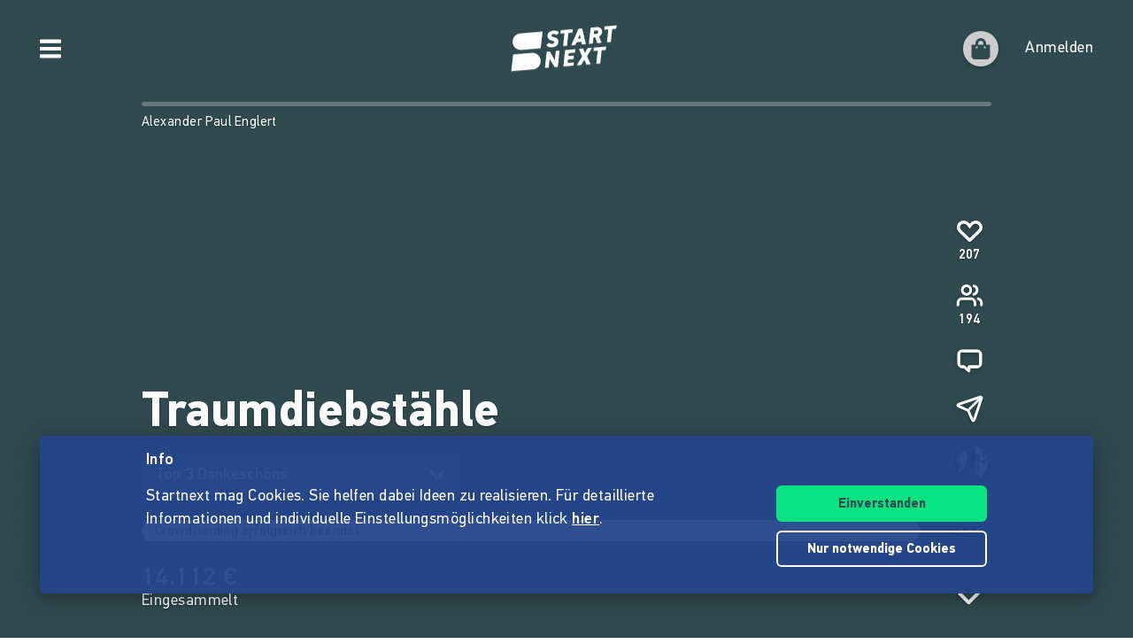

--- FILE ---
content_type: text/css
request_url: https://www.startnext.com/templates/platforms/startnext/themes/project/css/projects.css?snv=1768902760&v=1768834362
body_size: 10483
content:
@keyframes fadeOut {
  from {
    opacity: 1;
  }
  to {
    opacity: 0;
  }
}
@keyframes fadeIn {
  from {
    opacity: 0;
  }
  to {
    opacity: 1;
  }
}
.clearfix::after {
  display: block;
  clear: both;
  content: "";
}
.fade-enter-active,
.fade-leave-active {
  transition: opacity 0.3s;
}
.fade-enter,
.fade-leave-to {
  opacity: 0;
}
.slide-enter-active,
.slide-leave-active {
  display: grid;
  grid-template-rows: 0fr;
  transition: grid-template-rows 0.3s ease;
}
.slide-enter-active > .slide-inner,
.slide-leave-active > .slide-inner {
  overflow: hidden;
}
.slide-enter-to,
.slide-leave-from {
  grid-template-rows: 1fr;
}
.vcard {
  z-index: 5;
  position: relative;
  background: #FFFFFF;
  padding: 30px 1em;
  margin: 0 auto;
  min-height: 80px;
}
.vcard .hide-mobile {
  display: none;
}
.vcard .hide-desktop {
  display: block;
}
.vcard__breadcrumb {
  position: absolute;
  left: 0;
  bottom: 100%;
  display: inline-block;
  height: 2.07692308em;
  padding: 0 0.76923077em;
  line-height: 2.35em;
  color: #FFFFFF;
  background-color: rgba(42, 42, 42, 0.8);
  float: left;
}
.vcard__breadcrumb a {
  color: #FFFFFF;
  line-height: 1;
  vertical-align: middle;
}
.vcard__subtitle {
  display: block;
  font-size: 15px;
  line-height: 1.45;
  margin-bottom: 50px;
}
.vcard__image img {
  margin: 0 auto;
}
.vcard__image--teaser {
  margin: 0 -15px 30px;
}
.vcard__fact {
  margin-top: 20px;
  font-size: 18px;
}
.vcard__fact-title {
  font-size: 15px;
  font-weight: 600;
}
.vcard__fact-icon-link:hover {
  text-decoration: none;
}
.vcard__fact-icon {
  top: -1px;
  margin-right: 5px;
}
.vcard__fact-link:hover {
  text-decoration: none;
}
@media (min-width: 640px) {
  .vcard {
    margin-top: 0;
  }
  .vcard__subtitle {
    margin-bottom: 30px;
  }
  .vcard__image--teaser {
    margin-left: -30px;
    margin-right: -30px;
  }
}
@media (min-width: 940px) {
  .vcard {
    padding: 30px;
  }
  .vcard .hide-mobile {
    display: block;
  }
  .vcard .hide-desktop {
    display: none;
  }
  .vcard--rounded {
    border-top-left-radius: 3px;
    border-top-right-radius: 3px;
  }
  .vcard--wide {
    max-width: 1020px;
  }
}
.pinboard-entry .filter-content,
.pinboard-entry .dropdown-menu {
  display: none;
  position: absolute;
  top: 0;
  left: 0;
  min-width: 100%;
  overflow: hidden;
  background: #FFFFFF;
  padding-bottom: 0.5rem;
  border: 2px solid #304b50;
  border-radius: 6px;
  will-change: transform, opacity;
}
.pinboard-entry .filter-content.in,
.pinboard-entry .dropdown-menu.in {
  display: block;
}
.pinboard-entry .filter-content .value,
.pinboard-entry .dropdown-menu .value {
  display: block;
  padding: 0.5rem 30px;
  color: #304b50;
  text-align: left;
  text-decoration: none;
  overflow: hidden;
  white-space: nowrap;
  text-overflow: ellipsis;
}
.pinboard-entry .filter-content .value .caption,
.pinboard-entry .dropdown-menu .value .caption {
  line-height: 1;
  font-family: 'PFDIN', 'PFDIN-fallback', 'Trebuchet MS', Tahoma, Arial, Helvetica, sans-serif;
  font-weight: 400;
  font-style: normal;
  letter-spacing: 0.03em;
}
.pinboard-entry .filter-content .value:hover,
.pinboard-entry .dropdown-menu .value:hover,
.pinboard-entry .filter-content .value:active,
.pinboard-entry .dropdown-menu .value:active,
.pinboard-entry .filter-content .value:focus,
.pinboard-entry .dropdown-menu .value:focus {
  background: #F5F5F5;
  color: #304b50;
  text-decoration: none;
}
.pinboard-entry .filter-content .value.current,
.pinboard-entry .dropdown-menu .value.current {
  color: #087345;
}
.pinboard-entry .filter-content.filter-content-loop,
.pinboard-entry .dropdown-menu.filter-content-loop {
  width: 600px;
}
.pinboard-entry .filter-content.filter-content-loop .col,
.pinboard-entry .dropdown-menu.filter-content-loop .col {
  float: left;
  width: 33.333333%;
  padding-right: 7.5px;
}
.pinboard-entry .filter-content.filter-content-loop .col:first-child,
.pinboard-entry .dropdown-menu.filter-content-loop .col:first-child {
  padding-left: 7.5px;
}
.pinboard-entry .filter-content.filter-content-loop .col .value,
.pinboard-entry .dropdown-menu.filter-content-loop .col .value {
  padding-left: 22.5px;
  padding-right: 7.5px;
}
.pinboard-entry .filter-content .headline,
.pinboard-entry .dropdown-menu .headline {
  display: block;
  padding: 0.5rem 30px;
  font-weight: bold;
  line-height: 1.7;
  text-align: left;
  color: #304b50;
}
.pinboard-entry .filter-content .headline[data-toggle=collapse],
.pinboard-entry .dropdown-menu .headline[data-toggle=collapse] {
  cursor: pointer;
}
.pinboard-entry .filter-content .results-filter .search__input,
.pinboard-entry .dropdown-menu .results-filter .search__input {
  padding: 0.5rem 22.5px 7.5px;
  height: 2.5rem;
  margin-top: -1px;
}
.expander-btn {
  display: block;
  position: relative;
  font-size: 15px;
  font-weight: normal;
  padding: 0.66666667em 0;
}
.expander-btn,
.expander-btn:focus,
.expander-btn:hover {
  color: #06E481;
  text-decoration: none;
}
.expander-btn.is-active .expander-btn__icon {
  transform: scale(1, -1);
}
.expander-btn.is-active .expander-btn__caption--active {
  display: none;
}
.expander-btn.is-active .expander-btn__caption--inactive {
  display: inline;
}
.expander-btn__caption--inactive {
  display: none;
}
.expander-btn__icon {
  transition: transform 0.3s ease-in-out;
  position: relative;
  top: 0;
  margin-left: 2px;
}
.campaign-circle {
  display: inline-block;
  border-radius: 50%;
  background-color: #06E481;
  overflow: hidden;
  position: relative;
}
.campaign-circle:before {
  content: " ";
  display: block;
  position: absolute;
  top: 0;
  left: 0;
  width: 100%;
  height: 100%;
  background: linear-gradient(0, rgba(255, 255, 255, 0), rgba(255, 255, 255, 0.7));
}
.campaign-circle--xs {
  width: 30px;
  height: 30px;
}
.campaign-circle--s {
  width: 40px;
  height: 40px;
}
.campaign-circle--xl {
  width: 165px;
  height: 165px;
}
.sharer {
  display: flex;
  flex-direction: column;
}
.sharer__item {
  display: flex;
  align-items: center;
  cursor: pointer;
}
.sharer__item + .sharer__item {
  padding-top: 20px;
  margin-top: 20px;
  border-top: 1px solid #c1c1c1;
}
.sharer__item:hover {
  text-decoration: none;
}
.sharer__title {
  margin-left: 10px;
  font-size: 18px;
  line-height: normal;
}
.sharer__icon {
  margin-left: auto;
}
.icon-btn {
  display: inline-flex;
  padding: 10px;
  border: 1px solid #c1c1c1;
  border-radius: 50%;
  transition: background 0.2s linear;
}
.icon-btn + .icon-btn {
  margin-left: 10px;
}
.icon-btn:hover,
.icon-btn:focus,
.icon-btn:active {
  background-color: rgba(0, 0, 0, 0.05);
}
.icon-btn--borderless {
  border: 1px solid transparent;
}
.icon-btn--vspaced.icon-btn--vspaced {
  margin: 0 5px 10px;
}
.icon-btn__icon {
  display: block;
  top: 0;
}
.stats {
  display: flex;
  flex-wrap: nowrap;
  margin: -15px;
}
.stats--centered {
  justify-content: center;
}
.stats__item {
  display: flex;
  padding: 15px;
}
.stats--thirds-left .stats__item:not(:only-child) {
  flex-basis: auto;
  max-width: 50%;
}
.stats__item--right {
  flex-grow: 1;
  justify-content: flex-end;
  text-align: right;
}
.stats__icon {
  float: left;
  width: 40px;
  height: 40px;
  margin-right: 10px;
  fill: #e4e4e4;
  color: #e4e4e4;
}
.stats__value,
.stats__caption {
  display: block;
}
.stats__value {
  font-size: 28px;
  line-height: 1;
  font-weight: 600;
  white-space: nowrap;
}
.stats__value--sdg {
  display: flex;
}
.stats__caption {
  margin-top: 0.2em;
  margin-bottom: -0.2em;
  line-height: 1.1;
}
.stats--l .stats__icon {
  width: 52px;
  height: 52px;
}
.stats--l .stats__value {
  font-size: 32px;
}
.stats--l .stats__caption {
  font-size: 15px;
}
@media (min-width: 940px) {
  .stats--centered .stats__item {
    margin-left: 30px;
    margin-right: 30px;
  }
  .stats--thirds-left .stats__item:first-child {
    flex-basis: 37.5%;
  }
}
@media (max-width: 767px) {
  .stats {
    margin-left: -3px;
    margin-right: -3px;
  }
  .stats__item {
    padding-left: 3px;
    padding-right: 3px;
    flex-basis: 33.3333%;
  }
  .stats:not(.stats--thirds-left) .stats__item {
    align-items: center;
    flex-direction: column;
    text-align: center;
  }
  .stats__item > div {
    max-width: 100%;
  }
  .stats__item--supporter {
    padding-left: 20px;
  }
  .stats__value--sdg {
    height: 72px;
    justify-content: center;
    align-items: center;
    flex-wrap: wrap;
  }
  .stats__icon {
    float: none;
    margin-right: 0;
    margin-bottom: 10px;
  }
  .stats__value {
    font-size: 22px;
  }
  .stats__caption {
    font-size: 13px;
    hyphens: auto;
  }
}
.starter-quote {
  text-align: center;
  margin: 80px auto;
  max-width: 450px;
}
.starter-quote__logo {
  height: 100px;
}
.starter-quote__quote {
  margin: 0 0 120px;
  font-size: 28px;
  font-weight: 700;
  line-height: normal;
}
.starter-quote__quote:before {
  content: "\201e";
}
.starter-quote__quote:after {
  content: "\201c";
}
.starter-quote__avatar {
  display: inline-block;
  margin-bottom: 15px;
}
.starter-quote__small {
  display: block;
  margin-top: 5px;
}
@media (max-width: 767px) {
  .starter-quote {
    margin-bottom: 10px;
    padding-bottom: 40px;
  }
}
.text-link:not(.text-link:has(.text-link__icon)),
.text-link__text {
  color: #304b50;
  overflow-wrap: break-word;
  -webkit-text-decoration: underline dotted;
  text-decoration: underline dotted;
  text-decoration-thickness: 1px;
  text-underline-offset: 0.25em;
  cursor: pointer;
  font-weight: 600 !important;
}
.text-link:not(.text-link:has(.text-link__icon)):focus,
.text-link__text:focus,
.text-link:not(.text-link:has(.text-link__icon)):hover,
.text-link__text:hover {
  font-weight: 600 !important;
  -webkit-text-decoration: underline solid !important;
  text-decoration: underline solid !important;
  text-decoration-thickness: 1px !important;
}
a.text-link:has(.text-link__icon):any-link {
  text-decoration: none;
}
.text-link__icon {
  top: -1px;
  transition: all 0.3s ease-in-out;
}
.text-link__icon--spaced {
  margin-left: 3px;
}
.text-link--large {
  font-size: 18px;
}
.text-link--white,
.text-link--white:hover {
  color: #FFFFFF;
}
.text-link--white:hover {
  text-decoration: underline;
}
.text-link--white:hover .text-link__icon,
.text-link--white:focus .text-link__icon {
  fill: #FFFFFF;
}
.text-link--breakall {
  word-break: break-all;
}
.slider-btn {
  border-radius: 0;
  border: 1px solid #e4e4e4;
  padding: 8px 12px;
  background: transparent;
  height: 44px;
}
.slider-btn:hover,
.slider-btn:focus {
  outline: none;
}
.partner {
  background-color: #FFFFFF;
  position: relative;
}
.partner:after {
  content: " ";
  display: block;
  pointer-events: none;
  position: absolute;
  top: 0;
  left: 0;
  right: 0;
  bottom: 0;
  border: 1px solid #e4e4e4;
  border-radius: 0;
  mix-blend-mode: darken;
  z-index: 1;
}
.partner:after {
  content: " ";
  display: block;
  pointer-events: none;
  position: absolute;
  top: 0;
  left: 0;
  right: 0;
  bottom: 0;
  border: 1px solid #e4e4e4;
  border-radius: 0;
  mix-blend-mode: darken;
  z-index: 1;
}
.partner:after {
  content: " ";
  display: block;
  pointer-events: none;
  position: absolute;
  top: 0;
  left: 0;
  right: 0;
  bottom: 0;
  border: 1px solid #e4e4e4;
  border-radius: 0;
  mix-blend-mode: darken;
  z-index: 1;
}
.partner:after {
  content: " ";
  display: block;
  pointer-events: none;
  position: absolute;
  top: 0;
  left: 0;
  right: 0;
  bottom: 0;
  border: 1px solid #e4e4e4;
  border-radius: 0;
  mix-blend-mode: darken;
  z-index: 1;
}
.partner:after {
  content: " ";
  display: block;
  pointer-events: none;
  position: absolute;
  top: 0;
  left: 0;
  right: 0;
  bottom: 0;
  border: 1px solid #e4e4e4;
  border-radius: 0;
  mix-blend-mode: darken;
  z-index: 1;
}
.partner__logo {
  padding: 35px;
  height: 250px;
}
.partner__logo > a {
  height: 100%;
}
.partner__logo.partner__logo img {
  width: auto;
  max-width: 100%;
  max-height: 100%;
  aspect-ratio: 1;
  object-fit: contain;
}
.partner__text {
  padding: 25px;
}
.partner__title {
  margin: 0;
  font-family: 'PFDIN', 'PFDIN-fallback', 'Trebuchet MS', Tahoma, Arial, Helvetica, sans-serif;
  font-weight: 600;
  line-height: 1.25;
  color: #304b50;
  margin-top: 11px;
  margin-bottom: 11px;
  font-size: 15px;
  line-height: 1.33333333;
  margin-top: 0;
}
.partner__title small,
.partner__title .small {
  font-weight: normal;
  line-height: 1;
  color: #a1a1a1;
}
strong.partner__title {
  display: block;
}
.partner__title small,
.partner__title .small {
  font-size: 75%;
}
.partner--flat:after {
  content: none;
}
@media (min-width: 940px) {
  .partner {
    display: flex;
    flex: none;
    margin-bottom: 30px;
    margin-right: 10px;
  }
  .partner__logo {
    flex: none;
    width: 340px;
    height: 340px;
    max-height: none;
  }
  .partner__text {
    padding-left: 50px;
    padding-right: 50px;
    display: flex;
    justify-content: center;
    flex-direction: column;
  }
  .partner__title {
    margin: 0;
    font-family: 'PFDIN', 'PFDIN-fallback', 'Trebuchet MS', Tahoma, Arial, Helvetica, sans-serif;
    font-weight: 600;
    line-height: 1.25;
    color: #304b50;
    margin-bottom: 15px;
    font-size: 18px;
    line-height: 1.22222222;
    letter-spacing: normal;
  }
  .partner__title small,
  .partner__title .small {
    font-weight: normal;
    line-height: 1;
    color: #a1a1a1;
  }
  strong.partner__title {
    display: block;
  }
  .partner__title small,
  .partner__title .small {
    font-size: 65%;
  }
}
.mobile-scroller--mini {
  margin-left: -7.5px;
}
.mobile-scroller--mini .mobile-scroller__item {
  padding-left: 7.5px;
  padding-right: 7.5px;
  box-sizing: content-box;
}
.mobile-scroller.is-sticky {
  position: fixed;
  top: 0;
  left: 0;
  margin: 0;
  padding: 10px;
  z-index: 4;
  background-color: #FFFFFF;
  transform: translateY(-100%);
  transition: transform 0.3s ease-in-out;
}
.mobile-scroller.is-sticky.is-visible {
  transform: translateY(0);
}
.mobile-scroller.is-sticky + * {
  padding-top: 49px;
}
@media (min-width: 640px) and (max-width: 939px) {
  .mobile-scroller--first-double[data-items="3"] .mobile-scroller__item {
    width: 295px;
  }
}
@media (min-width: 940px) {
  [data-items="3"]:not(.swiper-container-initialized) .mobile-scroller__item {
    width: calc(33% - 17px);
  }
  .mobile-scroller--first-double[data-items="3"] .mobile-scroller__item:first-child {
    width: calc(67% - 13px) !important;
  }
  .mobile-scroller__dots {
    margin-top: 0;
  }
}
@media (max-width: 939px) {
  .mobile-scroller {
    margin-left: -15px;
    margin-right: -15px;
    display: flex;
    flex-wrap: nowrap;
    overflow-x: auto;
    -webkit-overflow-scrolling: touch;
    -ms-overflow-style: none;
    scrollbar-width: none;
  }
  .mobile-scroller::-webkit-scrollbar {
    display: none;
  }
  .mobile-scroller.mobile-scroller {
    width: auto;
  }
  .mobile-scroller .swiper-wrapper {
    width: auto;
  }
  .mobile-scroller__item {
    max-width: 42.5vw;
    width: 320px;
    height: auto;
    flex: none;
    padding-left: 15px;
    padding-right: 15px;
    box-sizing: content-box;
  }
  .mobile-scroller--mini {
    margin-left: -15px;
    margin-right: -15px;
    padding-left: 7.5px;
    padding-right: 7.5px;
  }
  .mobile-scroller--mini .mobile-scroller__item {
    width: 160px;
    padding-left: 7.5px;
    padding-right: 7.5px;
    max-width: calc(50vw -  30px);
  }
  .mobile-scroller--mini .mobile-scroller__item:first-child:nth-last-child(2),
  .mobile-scroller--mini .mobile-scroller__item:first-child:nth-last-child(2) ~ .mobile-scroller__item {
    max-width: calc(50% - (30px / 2));
  }
  .mobile-scroller--sdg {
    margin-left: 0;
    margin-right: 0;
  }
  .mobile-scroller--sdg .mobile-scroller__item {
    margin-right: 5px;
  }
  .mobile-scroller--sdg .mobile-scroller__item.mobile-scroller__item {
    padding: 0;
  }
  .mobile-scroller--sdg .mobile-scroller__item:first-child {
    margin-left: 10px;
  }
  .mobile-scroller--sdg .mobile-scroller__item:last-child {
    margin-right: 10px;
  }
}
@media (max-width: 639px) {
  .mobile-scroller__item {
    max-width: 85vw;
  }
  .mobile-scroller__item:not(:last-child) {
    padding-right: 5px;
  }
  .mobile-scroller__item:only-child {
    max-width: calc(100% -  30px);
  }
  .mobile-scroller--fullwidth {
    padding: 0 15px;
  }
}
@media (max-width: 939px) {
  .mobile-scroller__item--small {
    max-width: 50vw;
  }
}
@media (max-width: 939px) and (min-width: 480px) {
  .mobile-scroller__item--small {
    max-width: 35vw;
  }
}
@media (max-width: 939px) and (min-width: 768px) {
  .mobile-scroller__item--small {
    max-width: 25vw;
  }
}
.square-logo {
  display: flex;
  align-items: center;
  justify-content: center;
}
.square-logo:before {
  content: ' ';
  float: left;
  padding-top: 100%;
}
.square-logo__img {
  max-width: 100%;
  max-height: 100%;
}
.square-logo__img.square-logo__img {
  background: transparent;
}
.more-circle {
  width: 40px;
  height: 40px;
  padding-top: 10px;
  padding-left: 0;
  padding-right: 0;
  border-radius: 50%;
  display: flex;
  justify-content: center;
  align-items: center;
  font-weight: bold;
}
.author {
  font-size: 15px;
  display: flex;
  align-items: center;
}
.author a {
  color: inherit !important;
}
.author a:hover {
  text-decoration: none;
}
.author__info,
.author__image {
  display: inline-block;
  vertical-align: middle;
}
.author__info {
  text-align: left;
  color: #6d8083;
}
.author__info-name {
  color: #304b50;
  font-weight: 600;
  display: block;
}
.author__image {
  font-size: 15px;
  margin-right: 0.66666667em;
  background: #F5F5F5;
  width: 50px;
  height: 50px;
}
@media (min-width: 640px) {
  .author__image {
    width: 60px;
    height: 60px;
  }
}
.author__image[src=""] {
  content: "";
}
.author__image--sm {
  width: 40px;
  height: 40px;
}
.author__image--xs {
  width: 30px;
  height: 30px;
}
@media (max-width: 639px) {
  .author__image--xs {
    margin-right: 0.33333333em;
  }
}
.campaign-box {
  background-color: #FFFFFF;
  padding: 30px 20px;
  margin-top: 15px;
  margin-bottom: 30px;
  text-align: center;
  font-size: 15px;
  border-radius: 3px;
  overflow: hidden;
}
.campaign-box {
  aspect-ratio: 0.5625;
}
.campaign-box__title {
  font-size: 24px;
  line-height: 1.1;
  font-weight: 700;
  margin-top: 13px;
  margin-bottom: 13px;
  height: 78px;
  overflow: hidden;
  display: flex;
  align-items: center;
  justify-content: center;
}
.campaign-box__title > a {
  max-width: 270px;
  overflow: hidden;
  display: -webkit-box;
  -webkit-line-clamp: 3;
  -webkit-box-orient: vertical;
}
.campaign-box__claim {
  line-height: 1.3;
}
.campaign-box__stat {
  justify-content: center;
  flex-direction: column;
  height: 50px;
}
.campaign-box__stat.campaign-box__stat {
  margin: 24px 0;
}
.campaign-box__link {
  display: block;
  color: #304b50;
  overflow-wrap: break-word;
  -webkit-text-decoration: underline dotted;
  text-decoration: underline dotted;
  text-decoration-thickness: 1px;
  text-underline-offset: 0.25em;
  cursor: pointer;
  font-weight: 600 !important;
}
.campaign-box__link:focus,
.campaign-box__link:hover {
  font-weight: 600 !important;
  -webkit-text-decoration: underline solid !important;
  text-decoration: underline solid !important;
  text-decoration-thickness: 1px !important;
}
.campaign-box__link:hover,
.campaign-box__link:focus {
  filter: brightness(0.8);
}
.campaign-box--listed,
.campaign-box--withprojects {
  margin-top: 0;
  margin-bottom: 30px;
}
.campaign-box--bordered {
  position: relative;
}
.campaign-box--bordered:after {
  content: " ";
  display: block;
  pointer-events: none;
  position: absolute;
  top: 0;
  left: 0;
  right: 0;
  bottom: 0;
  border: 1px solid #e4e4e4;
  border-radius: 3px;
  mix-blend-mode: darken;
  z-index: 1;
}
.campaign-box--mini {
  aspect-ratio: unset;
}
.js-campaign-slider .campaign-box {
  margin-top: 0;
  margin-bottom: 0;
}
@media (max-width: 767px) {
  .js-campaign-slider {
    margin-left: -15px;
    margin-right: -15px;
  }
  .js-campaign-slider .swiper-pagination-bullets {
    background-color: #FFFFFF;
    margin-top: -1px;
    padding: 15px 0;
  }
}
@media (min-width: 768px) and (max-width: 939px) {
  .campaign-box--withprojects {
    height: 510px;
  }
}
.fade-latest {
  height: 110px;
  position: relative;
}
.fade-latest__item {
  transition: all 0.6s ease-in-out;
  opacity: 0;
  position: absolute;
  left: 0;
  top: 0;
  pointer-events: none;
  transform: translateY(275%);
}
.fade-latest__item:nth-child(2) {
  transform: translateY(412.5%);
}
.fade-latest__item--gone.fade-latest__item--gone.fade-latest__item--gone {
  transform: translateY(-137.5%);
}
.fade-latest__item--active {
  opacity: 1;
  pointer-events: all;
}
.fade-latest__item--active.fade-latest__item--active {
  transform: translateY(0);
}
.fade-latest__item--active + .fade-latest__item--active {
  transform: translateY(137.5%);
}
@media (min-width: 768px) {
  .fade-latest {
    height: 55px;
  }
  .fade-latest__item.fade-latest__item {
    transform: translateY(137.5%);
  }
  .fade-latest__item:nth-child(even) {
    left: 50%;
  }
  .fade-latest__item--active.fade-latest__item--active {
    transform: translateY(0);
  }
}
.reward-box {
  background-color: #FFFFFF;
  display: flex;
  flex-direction: column;
  margin-bottom: 30px;
  cursor: pointer;
  border-radius: 3px;
  overflow: hidden;
  aspect-ratio: 0.5;
  position: relative;
}
.reward-box:after {
  content: " ";
  display: block;
  pointer-events: none;
  position: absolute;
  top: 0;
  left: 0;
  right: 0;
  bottom: 0;
  border: 1px solid #e4e4e4;
  border-radius: 3px;
  mix-blend-mode: darken;
  z-index: 1;
}
.reward-box--unavailable .reward-box__slider,
.reward-box--unavailable .reward-box__content {
  opacity: 0.3;
}
.reward-box__dot-container {
  position: relative;
}
.reward-box__dots {
  left: 17.5px;
  bottom: 20px;
  right: 17.5px;
}
.reward-box__dots.reward-box__dots {
  position: absolute;
  top: auto;
  width: auto;
}
.reward-box__gradient {
  position: absolute;
  width: 100%;
  height: 100%;
  background: linear-gradient(0deg, rgba(48, 75, 80, 0.3), transparent);
  z-index: 1;
}
.reward-box__img-wrap {
  aspect-ratio: 1;
  position: relative;
}
.reward-box__img-wrap:after {
  content: " ";
  display: block;
  pointer-events: none;
  position: absolute;
  top: 0;
  left: 0;
  right: 0;
  bottom: 0;
  border: 1px solid #e4e4e4;
  border-radius: 0;
  mix-blend-mode: darken;
  z-index: 1;
}
.reward-box__img-wrap:after {
  content: " ";
  display: block;
  pointer-events: none;
  position: absolute;
  top: 0;
  left: 0;
  right: 0;
  bottom: 0;
  border: 1px solid #e4e4e4;
  border-radius: 0;
  mix-blend-mode: darken;
  z-index: 1;
}
.reward-box__img-wrap:after {
  content: " ";
  display: block;
  pointer-events: none;
  position: absolute;
  top: 0;
  left: 0;
  right: 0;
  bottom: 0;
  border: 1px solid #e4e4e4;
  border-radius: 0;
  mix-blend-mode: darken;
  z-index: 1;
}
.reward-box__img-wrap:after {
  content: " ";
  display: block;
  pointer-events: none;
  position: absolute;
  top: 0;
  left: 0;
  right: 0;
  bottom: 0;
  border: 1px solid #e4e4e4;
  border-radius: 0;
  mix-blend-mode: darken;
  z-index: 1;
}
.reward-box__img-wrap:after {
  content: " ";
  display: block;
  pointer-events: none;
  position: absolute;
  top: 0;
  left: 0;
  right: 0;
  bottom: 0;
  border: 1px solid #e4e4e4;
  border-radius: 0;
  mix-blend-mode: darken;
  z-index: 1;
}
.reward-box__img-wrap:after {
  border-left: none;
  border-top: none;
  border-right: none;
}
.reward-box__img {
  width: 100%;
  aspect-ratio: 1;
  object-fit: cover;
}
.reward-box__img--fallback {
  opacity: 0.25;
}
.reward-box__content-wrap {
  display: flex;
  width: 100%;
  justify-content: space-between;
  flex-direction: column;
  position: relative;
  padding: 20px;
  border-top: none;
  font-size: 15px;
  aspect-ratio: 1;
}
.reward-box__content-wrap .reward-box__bottom-info {
  width: 100%;
  text-align: right;
  top: 2px;
  line-height: 1;
  align-self: end;
  z-index: 2;
  text-overflow: ellipsis;
  overflow: hidden;
  white-space: nowrap;
  font-size: 12px;
  max-width: fit-content;
}
.reward-box__content-wrap .reward-box__bottom-info--full-width {
  max-width: 100%;
}
.reward-box__content-hr {
  display: flex;
  margin-bottom: 15px;
  height: 21px;
}
.reward-box__price {
  position: relative;
  top: 4px;
  line-height: 1;
  white-space: nowrap;
  margin-right: 5px;
}
.reward-box__status {
  top: 0;
  margin-left: auto;
  text-overflow: ellipsis;
  overflow: hidden;
  white-space: nowrap;
}
.reward-box__status--soldout.reward-box__status--soldout {
  top: calc(100% - 39px);
  left: calc(100% - 15px);
  transform: translate(-100%);
  background-color: #FFFFFF;
}
.reward-box__reward-title {
  margin-top: 0;
  margin-bottom: 5px;
  line-height: 1.25;
  overflow: hidden;
  display: -webkit-box;
  -webkit-line-clamp: 3;
  -webkit-box-orient: vertical;
}
.reward-box__project-title {
  white-space: nowrap;
  text-overflow: ellipsis;
  overflow: hidden;
}
.reward-box__text--bold {
  font-weight: 600;
}
@media (min-width: 340px) and (max-width: 639px) {
  .reward-box__content-hr {
    margin-bottom: 10px;
  }
  .reward-box__reward-title {
    overflow: hidden;
    display: -webkit-box;
    -webkit-line-clamp: 3;
    -webkit-box-orient: vertical;
    hyphens: auto;
  }
  .reward-box__reward-title--short {
    overflow: hidden;
    display: -webkit-box;
    -webkit-line-clamp: 2;
    -webkit-box-orient: vertical;
  }
  .reward-box__content-wrap {
    padding: 10px;
  }
  .reward-box__dots {
    left: 7.5px;
    bottom: 10px;
    right: 7.5px;
  }
}
.reward-box__center-info {
  position: absolute;
  bottom: 15px;
  width: calc(100% - (30px / 3 * 4));
  left: calc(30px / 3 * 2);
  line-height: 1.25;
  font-weight: 600;
}
.skeleton-loader {
  background: #F5F5F5;
  position: relative;
  overflow: hidden;
}
.skeleton-loader.shine:before {
  content: '';
  display: block;
  position: absolute;
  left: 0;
  right: 0;
  top: 0;
  height: 100%;
  transform: translateX(-100%);
  background: linear-gradient(to right, transparent, rgba(0, 0, 0, 0.05), transparent);
  animation: shine 1.5s infinite;
}
@keyframes shine {
  to {
    transform: translateX(100%);
  }
}
.skeleton-loader--dark {
  background: #303040;
}
.skeleton-loader--dark.shine:before {
  background: linear-gradient(to right, transparent, rgba(255, 255, 255, 0.1), transparent);
}
.skeleton-loader--blurred {
  background: #FFFFFF;
  filter: grayscale(1);
  pointer-events: none;
}
.skeleton-loader--blurred > * {
  filter: blur(8px);
}
.donation-box {
  position: relative;
  overflow: hidden;
  padding: 30px 15px;
  background-color: #F5F5F5;
}
.donation-box__content {
  position: relative;
  z-index: 2;
}
.donation-box__badge {
  height: 22px;
}
.donation-box__btns {
  display: grid;
  grid-auto-flow: column;
  grid-gap: 5px;
  grid-auto-columns: minmax(0, 1fr);
}
.donation-box__count {
  font-weight: 600;
  letter-spacing: 0;
}
.donation-box__bg-wrap {
  position: static;
}
.donation-box__bg {
  position: absolute;
  left: 0;
  top: 0;
  width: 100%;
  filter: blur(20px);
  opacity: 0.3;
  transform: translateY(-50%) scale(1.25);
}
.donation-box__input--sense.donation-box__input--sense:focus {
  border-bottom: 1px solid #FF85FF;
}
.select-btn {
  border: none;
  background: #FFFFFF;
  border-radius: 4px;
  font-weight: 600;
  padding: 10px;
  padding-top: 12px;
  color: #304b50;
  transition: background-color 0.3s linear;
}
.select-btn--active {
  background-color: #cdfae6;
}
.select-btn--active-sense {
  background-color: #ffe7ff;
}
.select-btn--active-loveneon {
  background-color: #fff3d2;
}
.select-btn--free {
  display: grid;
  grid-auto-flow: column;
}
.select-btn__input {
  width: 100%;
  height: 20px;
  padding: 0;
  border-radius: 0;
  border: none;
  border-bottom: 1px solid #304b50;
  background: transparent;
  color: #304b50;
  font-weight: 600;
  transition: border-color 0.3s linear;
}
.select-btn__input:focus {
  border-color: #06E481;
}
.select-btn__label {
  align-self: center;
  margin-left: 5px;
  margin-bottom: 0;
}
.section-bg {
  padding: 45px 0 50px;
  background-color: #FFFFFF;
}
.section-bg--white {
  background-color: #FFFFFF;
}
.well {
  padding: 30px;
  background-color: #f1f1f1;
  font-size: 15px;
  position: relative;
}
.well .richtext ul {
  margin-left: -1.75em;
}
.well--info {
  background-color: #e9effa;
}
.well--sense {
  background-color: rgba(255, 133, 255, 0.2);
}
.well--sense .well__icon {
  fill: #FF85FF;
}
.well--danger {
  color: #DC002D;
  background-color: #ffdce3;
}
.well--danger .well__icon {
  width: 24px;
  height: 24px;
  border: 2px solid #DC002D;
  border-radius: 50%;
  text-align: center;
  font-weight: 700;
}
.well__icon {
  top: -1px;
  margin-right: 0.25em;
}
.well__icon--rotate {
  width: 50px;
  height: 50px;
  flex-shrink: 0;
  margin-right: 15px;
  transform: rotate(-15deg) translateY(-5px);
}
.well__close {
  position: absolute;
  top: 15px;
  right: 15px;
  line-height: 1;
  font-size: 28px;
  cursor: pointer;
  opacity: 0.8;
}
.well__close:hover {
  opacity: 1;
}
.well__link.well__link {
  color: #06E481;
}
@media (max-width: 767px) {
  .well {
    padding-left: 15px;
    padding-right: 15px;
    margin-left: -15px;
    margin-right: -15px;
    width: calc(100% + 30px);
  }
}
.well__second-box::before {
  content: '';
  background-color: #FFFFFF;
  border-radius: 2px;
  height: 4px;
  display: block;
  margin: 15px 0 18px;
}
.project-header {
  position: relative;
  background-color: #FFFFFF;
  text-shadow: 0 1px 2px rgba(0, 0, 0, 0.3);
}
.project-header .project-header__wrap,
.project-header,
.project-header:after {
  height: 99vh;
  height: 99svh;
  min-height: 610px;
  width: 100%;
}
@media (min-width: 640px) {
  .project-header .project-header__wrap,
  .project-header,
  .project-header:after {
    height: 100vh;
    height: 100svh;
  }
}
.project-header--small .project-header__wrap,
.project-header--small,
.project-header--small:after {
  height: calc(100vh - 150px);
  height: calc(100svh - 150px);
  min-height: 450px;
  max-height: 1050px;
}
.project-header__wrap {
  background-size: cover;
  background-position: center;
}
@media (min-height: 610px) {
  .project-header__wrap {
    position: fixed;
    top: 0;
    left: 0;
    right: 0;
  }
}
.project-header__wrap,
.project-header__wrap a,
.project-header__wrap a:hover {
  color: #FFFFFF;
}
.project-header__wrap:after {
  content: " ";
  position: absolute;
  z-index: 1;
  top: 0;
  left: 0;
  width: 100%;
  height: 100%;
  pointer-events: none;
  background: linear-gradient(0deg, #304b50 0%, transparent 50%, transparent calc(100% - 215px), #304b50 100%);
}
.project-header__container {
  position: relative;
  z-index: 2;
  display: flex;
  flex-direction: column;
  height: 100%;
  padding-top: 100px;
  padding-bottom: 15px;
  transition: opacity 0.5s ease-in-out;
}
.project-header__head {
  display: flex;
  position: absolute;
  left: 15px;
  right: 15px;
  top: 95px;
  height: 40px;
}
@media (min-width: 940px) {
  .project-header__head {
    top: 110px;
  }
}
.project-header__starter {
  line-height: normal;
  max-width: calc(50% - (30px / 2));
  display: flex;
  font-size: 15px;
}
.project-header__starter:hover {
  text-decoration: none;
}
.project-header__logo {
  border-radius: 50%;
  border: 2px solid #FFFFFF;
  margin-right: 10px;
  width: 40px;
  flex-shrink: 0;
}
.project-header__team {
  overflow: hidden;
  white-space: nowrap;
  text-overflow: ellipsis;
  display: block;
  margin-top: auto;
  margin-bottom: 2px;
}
.project-header__team:hover {
  text-decoration: underline;
}
.project-header__sonar {
  display: block;
  margin-bottom: 15px;
  width: 75px;
}
.project-header__main {
  flex-grow: 1;
  margin-top: auto;
}
.project-header__social {
  width: 50px;
  margin-top: auto;
  margin-left: 30px;
  display: flex;
  flex-direction: column;
  flex-grow: 0;
  flex-shrink: 0;
}
.project-header__badge:last-child {
  margin-bottom: 67px;
}
@media (min-width: 940px) {
  .project-header__badge:last-child {
    margin-bottom: 79px;
  }
}
.project-header__social-btn {
  display: flex;
  flex-direction: column;
  align-items: center;
  padding: 7.5px 0;
  margin-top: 10px;
  cursor: pointer;
  position: relative;
  background: none;
  border: none;
  color: #FFFFFF;
}
.project-header__social-btn:any-link {
  text-decoration: none;
}
.project-header__social-btn:not(:has(.project-header__social-icon--round)):before {
  content: " ";
  display: block;
  position: absolute;
  top: 0;
  left: 0;
  right: 0;
  bottom: 0;
  border-radius: 3px;
  background-color: #FFFFFF;
  opacity: 0;
  transition: opacity 0.3s ease-in-out;
}
.project-header__social-btn:hover:before {
  opacity: 0.25;
}
.project-header__social-btn--animated {
  animation: pulse 1.5s 3;
}
.project-header__social-icon {
  filter: drop-shadow(0 1px 2px rgba(0, 0, 0, 0.3));
}
.project-header__social-icon--round {
  color: #304b50;
  background-color: #06E481;
  border-color: #06E481;
  width: 40px;
  height: 40px;
  border-radius: 50%;
  padding: 8px;
  transition: all 0.15s ease-out;
}
.project-header__social-icon--round .icon {
  fill: #304b50;
}
.project-header__social-icon--round:hover,
.project-header__social-icon--round:focus,
.project-header__social-icon--round.focus,
.project-header__social-icon--round:active,
.project-header__social-icon--round.active {
  color: #304b50;
  background-color: #05cd74;
  border-color: #05cd74;
}
.project-header__social-icon--round:hover .icon,
.project-header__social-icon--round:focus .icon,
.project-header__social-icon--round.focus .icon,
.project-header__social-icon--round:active .icon,
.project-header__social-icon--round.active .icon {
  fill: #304b50;
}
.project-header__social-icon--round:active,
.project-header__social-icon--round.active {
  background-image: none;
}
.project-header__social-icon--round.disabled,
.project-header__social-icon--round[disabled],
fieldset[disabled] .project-header__social-icon--round,
.project-header__social-icon--round.disabled:hover,
.project-header__social-icon--round[disabled]:hover,
fieldset[disabled] .project-header__social-icon--round:hover,
.project-header__social-icon--round.disabled:focus,
.project-header__social-icon--round[disabled]:focus,
fieldset[disabled] .project-header__social-icon--round:focus,
.project-header__social-icon--round.disabled.focus,
.project-header__social-icon--round[disabled].focus,
fieldset[disabled] .project-header__social-icon--round.focus,
.project-header__social-icon--round.disabled:active,
.project-header__social-icon--round[disabled]:active,
fieldset[disabled] .project-header__social-icon--round:active,
.project-header__social-icon--round.disabled.active,
.project-header__social-icon--round[disabled].active,
fieldset[disabled] .project-header__social-icon--round.active {
  background-color: hsl(153.24324324, 64.87179487%, 45.88235294%);
  border-color: hsl(153.24324324, 64.87179487%, 45.88235294%);
  color: #0a0f10;
}
.project-header--non-profit .project-header__social-icon--round {
  background-color: #FF85FF;
  border-color: #FF85FF;
}
.project-header--private .project-header__social-icon--round {
  background-color: #FFC21C;
  border-color: #FFC21C;
}
.project-header__social-avatar {
  width: 40px;
  height: 40px;
}
.project-header__social-caption {
  font-size: 15px;
  font-weight: 600;
  line-height: 1;
  margin-top: 8px;
  white-space: nowrap;
  text-shadow: 0 1px 2px rgba(0, 0, 0, 0.3);
}
.project-header__title {
  color: #FFFFFF;
  font-weight: 700;
  font-size: 28px;
}
.project-header__estimated-start {
  margin-top: 10px;
  padding-top: 15px;
}
@media (min-width: 768px) {
  .project-header__estimated-start {
    padding-top: 18px;
  }
}
.project-header__video {
  background-color: #304b50;
}
@media (min-width: 768px) {
  .project-header__container {
    max-width: 640px;
    padding-bottom: 30px;
  }
}
@media (min-width: 940px) {
  .project-header__container {
    max-width: 960px;
    padding-left: 0;
    padding-right: 0;
  }
  .project-header__head {
    left: 0;
    right: 0;
  }
  .project-header__sonar {
    width: 100px;
    margin-bottom: 20px;
    filter: drop-shadow(0 1px 2px rgba(0, 0, 0, 0.3));
  }
}
@media (min-width: 768px) {
  .project-header__title {
    font-size: 55px;
    line-height: 1;
  }
}
@media (max-height: 720px) and (min-width: 768px) {
  .project-header__wrap {
    position: absolute;
  }
}
.project-header__skeleton-loader {
  height: 100%;
}
.light-facts {
  font-size: 15px;
  width: 100%;
  display: flex;
  color: #FFFFFF;
  margin-top: 10px;
}
.light-facts__fact {
  padding-top: 15px;
  padding-left: 30px;
}
.light-facts__fact:first-child {
  padding-left: 0;
}
.light-facts__fact--right {
  margin-left: auto;
  text-align: right;
  padding-right: 15px;
}
.light-facts__fact--dotted {
  text-align: right;
  padding-left: 8px;
  width: calc(11% + 2px);
  background-image: radial-gradient(circle at 2px 2px, #FFFFFF 1.5px, transparent 0);
  background-size: 4px 8px;
  background-position: top left;
  background-repeat: repeat-y;
}
.light-facts__value {
  font-weight: 600;
  line-height: 1;
}
@media (max-width: 767px) {
  .light-facts__value {
    font-weight: 700;
  }
}
.light-facts__add-info {
  font-weight: 400;
}
.light-facts__caption {
  display: block;
}
@media (min-width: 768px) {
  .light-facts__fact {
    padding-top: 18px;
  }
  .light-facts__fact--dotted {
    width: calc(10% + 2px);
  }
}
@media (max-width: 767px) {
  .light-facts--l {
    margin-top: 5px;
  }
}
.light-facts--l > .light-facts__fact:last-child {
  padding-left: 0;
}
.light-facts--l > .light-facts__fact.light-facts__fact--left {
  padding-left: 0;
}
.light-facts--l .light-facts__fact {
  line-height: 1.3;
}
.light-facts--l .light-facts__value {
  font-size: 28px;
  font-weight: 600;
}
.funding-badge {
  background: #FFFFFF;
  height: 24px;
  border-radius: 12px;
  font-size: 15px;
  color: #304b50;
  padding: 3px 15px 0;
  display: inline-flex;
  align-items: center;
  width: fit-content;
  text-shadow: none;
}
.project-gallery {
  position: relative;
}
.project-gallery:after {
  content: '';
  position: absolute;
  bottom: 0;
  left: 0;
  width: 100%;
  height: 100%;
  pointer-events: none;
  mix-blend-mode: multiply;
  background: linear-gradient(0deg, rgba(48, 75, 80, 0.75) 0%, transparent 25%);
}
.project-gallery__img {
  position: relative;
  top: 50%;
  transform: translateY(-50%);
}
.project-gallery__navigation.project-gallery__navigation {
  bottom: 15px;
}
.spinner {
  animation: spin 0.75s infinite linear;
}
.spinner--border {
  width: 22px;
  height: 22px;
  border: 2px solid #304b50;
  border-left-color: transparent;
  border-radius: 50%;
  margin-bottom: 25px;
}
@keyframes spin {
  0% {
    transform: rotate(0deg);
  }
  100% {
    transform: rotate(359deg);
  }
}
.sn-slider {
  position: relative;
  height: 100%;
}
.sn-slider--dark-bg {
  background-color: #304b50;
}
.sn-slider--dark-bg .sn-slider__item {
  background-color: #304b50;
}
.sn-slider__items {
  position: relative;
  overflow: hidden;
  height: 100%;
}
.sn-slider__item {
  opacity: 0;
  visibility: hidden;
  transition: 0.25s opacity;
  position: absolute;
  height: 100%;
  width: 100%;
}
.sn-slider__item--active {
  opacity: 1;
  visibility: visible;
}
.sn-slider__img {
  width: 100%;
}
/**
 * Slider Navigation
 */
.sn-slider__nav {
  display: flex;
  position: absolute;
  width: calc(100% - 30px);
  left: 15px;
  z-index: 3;
}
.sn-slider--high-contrast .sn-slider__nav {
  filter: drop-shadow(0 1px 2px rgba(0, 0, 0, 0.3));
}
.sn-slider__nav--top {
  top: 20px;
}
.sn-slider__nav--bottom {
  bottom: 20px;
  left: 20px;
  right: 20px;
  width: auto;
}
.sn-slider__nav--hidden {
  height: 0;
  opacity: 0;
  visibility: hidden;
}
.sn-slider__nav-item {
  flex: 1 1 0;
  cursor: pointer;
  height: 5px;
  border-radius: 2.5px;
  background-color: rgba(255, 255, 255, 0.25);
  overflow: hidden;
}
.sn-slider__nav-item + .sn-slider__nav-item {
  margin-left: 5px;
}
.sn-slider__nav-item::after {
  content: '';
  display: block;
  width: 100%;
  height: 5px;
  border-radius: 2.5px;
  animation-duration: inherit;
  animation-timing-function: linear;
  background: #FFFFFF;
  transform: translateX(-100%);
  will-change: transform;
}
.sn-slider__nav-item--active {
  font-weight: bold;
  color: green;
}
.sn-slider__nav-item--active::after {
  animation-name: navProgression;
}
.sn-slider__nav-item--done::after {
  transform: translateX(0);
}
.sn-slider__nav-item--paused::after {
  animation-play-state: paused;
}
@keyframes navProgression {
  from {
    transform: translateX(-100%);
  }
  to {
    transform: translateX(0);
  }
}
/**
 * Slider Controls
 */
.sn-slider__ctrls {
  position: absolute;
  top: 0;
  bottom: 0;
  left: 15px;
  width: calc(100% - 30px);
  display: flex;
  justify-content: space-between;
  align-items: center;
  pointer-events: none;
  z-index: 1;
}
.sn-slider--high-contrast .sn-slider__ctrls {
  filter: drop-shadow(0 1px 2px rgba(0, 0, 0, 0.3));
}
.sn-slider__ctrls .sn-slider__ctrl-arrow {
  cursor: pointer;
  pointer-events: auto;
}
.text-expander > *:nth-child(n + 2) {
  display: none;
}
.text-expander .text-expander__btn {
  display: block;
}
.interface-notice {
  position: fixed;
  left: 34px;
  right: 34px;
  bottom: 105px;
  max-width: 300px;
  z-index: 998;
  overflow: hidden;
  opacity: 0;
  transform: scaleY(0);
  transform-origin: left bottom;
  pointer-events: none;
  transition: all 0.3s linear;
}
.interface-notice ~ #cfProjectToolbarOverlay {
  opacity: 0;
  pointer-events: none;
  display: block !important;
  cursor: pointer;
  transition: opacity 0.3s linear;
}
.cfInterfaceEnabled .interface-notice.is-visible {
  opacity: 1;
  pointer-events: all;
  transform: scaleY(1);
}
.cfInterfaceEnabled .interface-notice.is-visible ~ #cfProjectToolbarOverlay {
  pointer-events: all;
  opacity: 1;
  cursor: pointer;
  animation: fadeIn 0.3s linear;
}
.interface-notice__img {
  border-top-left-radius: 12px;
  width: 100%;
}
.interface-notice__text {
  padding: 15px;
  border-bottom-right-radius: 12px;
  background: #FFFFFF;
}
.bars-icon {
  position: relative;
  display: inline-flex;
  height: 100%;
  width: 100%;
}
.bars-icon--xs {
  width: 10px;
  height: 9px;
}
.bars-icon--s {
  width: 12px;
  height: 11px;
}
.bars-icon--m {
  width: 14px;
  height: 13px;
}
.bars-icon--l {
  width: 20px;
  height: 19px;
}
.bars-icon--xl {
  width: 24px;
  height: 23px;
}
.bars-icon__bar {
  background-color: #CCCCCC;
  height: 100%;
  flex-grow: 1;
  border-radius: 3px;
}
.bars-icon__bar + .bars-icon__bar {
  margin-left: 2px;
}
.bars-icon__bar--white {
  background-color: #FFFFFF;
}
.bars-icon__bar--primary {
  background-color: #304b50;
}
.shareable {
  aspect-ratio: 0.5625;
  background-color: #95138E;
  color: #FFFFFF;
  position: relative;
  container-type: inline-size;
}
.shareable__title {
  font-weight: 600;
  font-size: 5.5cqw;
  line-height: normal;
  letter-spacing: 0;
  position: absolute;
  left: 14%;
  bottom: 80%;
  width: 77%;
  margin-bottom: 0;
  z-index: 3;
}
.sharable__vertical {
  position: absolute;
  top: 22.7%;
  right: 84%;
  font-size: 3.3cqw;
  text-align: right;
  white-space: nowrap;
  font-weight: 600;
  transform: rotate(-90deg);
  transform-origin: center right;
  z-index: 3;
}
.shareable__img {
  z-index: 2;
  position: absolute;
  top: 0;
  left: 0;
  width: 100%;
  height: 100%;
  display: block;
}
.shareable__project {
  position: absolute;
  top: 24%;
  left: 20%;
  width: 60%;
  height: 59%;
  z-index: 1;
  font-size: 3.3cqw;
}
.project-story {
  width: 100%;
  height: 100%;
  position: absolute;
}
.project-story--widget {
  top: 0;
}
.project-story--widget .project-story__slider-nav {
  top: 30px;
  width: calc(100% + 10px - 60px);
}
.project-story__slider {
  width: 100%;
}
.project-story__slider-nav.project-story__slider-nav {
  top: 100px;
  max-width: 620px;
  z-index: 2;
  left: 50%;
  transform: translate(-50%);
}
@media (min-width: 940px) {
  .project-story__slider-nav.project-story__slider-nav {
    top: 115px;
    max-width: 960px;
  }
}
:has(.project-header__logo) .project-story__slider-nav.project-story__slider-nav {
  padding-left: 50px;
}
.project-story__img {
  height: 100%;
  object-fit: cover;
}
.sn-dot {
  flex: 1 1 0;
  cursor: pointer;
  height: 5px;
  border-radius: 2.5px;
  background-color: rgba(255, 255, 255, 0.25);
  overflow: hidden;
}
.sn-dot + .sn-dot {
  margin-left: 5px;
}
.sn-dot::after {
  content: '';
  display: block;
  width: 100%;
  height: 5px;
  border-radius: 2.5px;
  animation-duration: inherit;
  animation-timing-function: linear;
  background: #FFFFFF;
  transform: translateX(-100%);
  will-change: transform;
}
.shareables {
  position: relative;
  padding: 50px 0;
  margin-top: -30px;
  z-index: 0;
}
@media (min-width: 940px) {
  .shareables {
    margin-top: -50px;
  }
  .shareables::before {
    content: '';
    width: calc((100% - 960px) / 2);
    height: 100%;
    position: absolute;
    top: 0;
    backdrop-filter: blur(30px);
    z-index: -1;
    background: rgba(255, 255, 255, 0.55);
  }
  .shareables::after {
    content: '';
    width: calc((100% - 960px) / 2);
    height: 100%;
    position: absolute;
    top: 0;
    backdrop-filter: blur(30px);
    z-index: -1;
    background: rgba(255, 255, 255, 0.55);
    width: calc((100% - 960px) / 2 + (960px / 2));
    right: 0;
  }
  .shareables.shareables--center::before,
  .shareables.shareables--center::after {
    width: calc((100% - (960px * 2 / 3)) / 2);
  }
}
.shareables__swiper {
  z-index: -2;
}
.shareables__outer {
  position: relative;
}
.shareables__item {
  aspect-ratio: 0.5625;
  background-color: #f1f1f1;
  color: #FFFFFF;
  position: relative;
  container-type: inline-size;
  margin-top: 30px;
  box-sizing: border-box;
}
.shareables__title-container {
  position: absolute;
  left: 14%;
  bottom: 80%;
  z-index: 3;
}
.shareables__title-container--reward {
  bottom: 59%;
}
.shareables__title {
  font-weight: 600;
  font-size: 5.5cqw;
  line-height: normal;
  letter-spacing: 0;
  margin-bottom: 0;
  width: 77%;
}
.shareables__reward-title {
  font-weight: 600;
  font-size: 4.5cqw;
  line-height: normal;
  letter-spacing: 0;
  width: 66%;
}
.shareables__vertical {
  position: absolute;
  top: 22.7%;
  right: 84%;
  font-size: 3.3cqw;
  text-align: right;
  white-space: nowrap;
  font-weight: 600;
  transform: rotate(-90deg);
  transform-origin: center right;
  z-index: 3;
}
.shareables__img {
  z-index: 2;
  position: absolute;
  top: 0;
  left: 0;
  width: 100%;
  height: 100%;
  display: block;
}
.shareables__content {
  position: absolute;
  top: 24%;
  left: 20%;
  right: 20%;
  bottom: 17%;
  z-index: 1;
  font-size: 3.3cqw;
}
.shareables__content--reward {
  top: 44%;
  left: 13%;
  width: 74%;
  height: 41%;
}
.shareables__reward-img {
  width: 100%;
}
.shareables__btn {
  position: absolute;
  top: -30px;
  left: 15px;
  z-index: 2;
}
.shareables__spinner {
  position: relative;
  top: -1px;
}
.shareables__pagination.shareables__pagination.shareables__pagination {
  position: relative;
  z-index: 3;
  width: 480px;
  left: calc((100% - 960px) / 2);
  text-align: left;
  height: 0;
  bottom: 0;
  margin-top: 30px;
}
.shareables--center:not .shareables__pagination.shareables__pagination.shareables__pagination {
  bottom: 75px;
}
.shareables--center .shareables__pagination.shareables__pagination.shareables__pagination {
  left: calc((100% - (960px * 2 / 3)) / 2);
  margin-left: 65px;
}
.shareables__navigation {
  position: absolute;
  z-index: 1;
  height: 100%;
  top: 0;
}
.shareables__navigation--prev {
  width: 20px;
  left: calc((100% - 960px) / 2);
}
.shareables--center .shareables__navigation--prev {
  left: calc((100% - (960px * 2 / 3)) / 2);
}
.shareables__navigation--next {
  right: 50%;
  width: 240px;
}
.shareables--center .shareables__navigation--next {
  right: calc((100% - (960px * 2 / 3)) / 2);
}
.shareables__desc-text-container {
  position: absolute;
  left: 50%;
  bottom: 80px;
  z-index: 3;
  max-width: 480px;
  padding: 80px;
}
.shareables__desc-icon {
  position: absolute;
  top: 30px;
  right: 80px;
}
.shareables__disclaimer-text.shareables__disclaimer-text.shareables__disclaimer-text {
  z-index: 3;
  margin-top: 45px;
  margin-top: 80px;
}
.shareables-blur-effect {
  width: calc((100% - 960px) / 2);
  height: 100%;
  position: absolute;
  top: 0;
  backdrop-filter: blur(30px);
  z-index: -1;
  background: rgba(255, 255, 255, 0.55);
}
.project-footer {
  background-color: #3C283C;
}
.project-footer__text {
  font-size: 18px;
}
.project-footer__text em {
  font-size: 22px;
}
@media (min-width: 1300px) {
  .project-footer__text {
    font-size: 28px;
  }
  .project-footer__text em {
    font-size: 38px;
  }
}
.project-footer__avatar {
  height: 108px;
  width: 108px;
  border-radius: 50%;
  border: 4px solid #FFFFFF;
}
.reward-unlock-bar {
  width: 100%;
}
.reward-unlock-bar__bar {
  height: 15px;
  border-radius: 7.5px;
  background-color: #FFFFFF;
  margin-bottom: 15px;
}
.reward-unlock-bar__bar--large {
  height: 18px;
  border-radius: 9px;
}
.reward-unlock-bar__bar--dark {
  background-color: #e4e4e4;
}
.reward-unlock-bar__progress {
  width: 0;
  height: 100%;
  border-radius: 9px;
  background-color: #24468D;
  transition: width 1s linear;
}
.writer__text {
  display: block;
  width: 100%;
  height: 152.25px;
  border: 1px solid transparent;
  padding: 10px;
  color: #304b50;
  transition: border-color 0.3s linear;
}
.writer__text::-moz-placeholder {
  color: #304b50;
  opacity: 1;
}
.writer__text:-ms-input-placeholder {
  color: #304b50;
}
.writer__text::-webkit-input-placeholder {
  color: #304b50;
}
.writer__text:focus {
  border-color: #06E481;
}
.writer__text.has-error {
  border-color: #DC002D;
}
.writer__btn {
  margin-top: 17.4px;
  margin-bottom: calc(((15px * 1.45 * 2) - ((15px * 1.45 * 0.9375) + 19px)) + ((15px * 1.45) / 5));
}
.writer__btn-sub-text {
  font-size: 13px;
  color: #808080;
  line-height: 1.674;
}
.writer__text--bordered {
  border-color: #c1c1c1;
}
.writer__text--sense:focus {
  border-color: #FF85FF;
}
.writer__text--loveneon:focus {
  border-color: #FFC21C;
}
.writer--m .writer__text {
  height: 90px;
}
.writer--s .writer__text {
  height: 90px;
  transition: all 300ms ease-out;
}
.writer--s .writer__bottom {
  overflow: hidden;
  max-height: 68px;
  transition: all 300ms ease-out;
}
.writer--s:has(.writer__text:placeholder-shown:not(:focus)) .writer__text {
  height: 45px;
}
.writer--s:has(.writer__text:placeholder-shown:not(:focus)) .writer__bottom {
  max-height: 0;
}
.read-more {
  max-height: 5000px;
  overflow: hidden;
  transition: max-height 0.5s ease-in-out;
}
/* Utilities */
@media (min-width: 768px) {
  .sn-order-sm-auto {
    order: initial;
  }
}
@media (min-width: 940px) {
  .sn-order-md-auto {
    order: initial;
  }
}
@media (min-width: 940px) {
  .sn-order-lg-auto {
    order: initial;
  }
}
.sn-px-1 {
  margin-left: 10px !important;
  margin-right: 10px !important;
}
.sn-px-2 {
  margin-left: 20px !important;
  margin-right: 20px !important;
}
.sn-px-3 {
  margin-left: 30px !important;
  margin-right: 30px !important;
}
@media (min-width: 940px) {
  .sn-md-px-1 {
    margin-left: 10px !important;
    margin-right: 10px !important;
  }
  .sn-md-px-2 {
    margin-left: 20px !important;
    margin-right: 20px !important;
  }
  .sn-md-px-3 {
    margin-left: 30px !important;
    margin-right: 30px !important;
  }
}
.sn-my-1 {
  margin-top: 10px !important;
  margin-bottom: 10px !important;
}
.sn-my-2 {
  margin-top: 15px !important;
  margin-bottom: 15px !important;
}
.sn-my-3 {
  margin-top: 30px !important;
  margin-bottom: 30px !important;
}
.sn-mt-1 {
  margin-top: 10px !important;
}
.sn-mt-2 {
  margin-top: 15px !important;
}
.sn-mt-3 {
  margin-top: 30px !important;
}
.sn-aspect-ratio-9by16 {
  aspect-ratio: 0.5625;
}
.sn-aspect-ratio-1by1 {
  aspect-ratio: 1;
}
.sn-aspect-ratio-2by1 {
  aspect-ratio: 2;
}
.sn-aspect-ratio-3by2 {
  aspect-ratio: 1.5;
}
.sn-contain {
  object-fit: contain;
}
/* General */
.page-sections .container {
  margin: 0 auto;
  position: relative;
  z-index: 0;
}
.pageContentWrap {
  padding-bottom: 2.66666667em;
}
.pageContentWrap.pageContentWrap {
  background: #FFFFFF;
}
.border-darken,
.project-header .vcard {
  position: relative;
}
.border-darken:after,
.project-header .vcard:after {
  content: " ";
  display: block;
  pointer-events: none;
  position: absolute;
  top: 0;
  left: 0;
  right: 0;
  bottom: 0;
  border: 1px solid #e4e4e4;
  border-radius: 0;
  mix-blend-mode: darken;
  z-index: 1;
}
.border-darken:after,
.project-header .vcard:after {
  content: " ";
  display: block;
  pointer-events: none;
  position: absolute;
  top: 0;
  left: 0;
  right: 0;
  bottom: 0;
  border: 1px solid #e4e4e4;
  border-radius: 0;
  mix-blend-mode: darken;
  z-index: 1;
}
.project-header .vcard:after {
  border-top: none;
}
.project-header .vcard:first-child:not(:last-child):after {
  border-bottom: none;
}
@media (max-width: 339px) {
  .col-xxs-12 {
    flex: 0 0 100%;
    max-width: 100%;
    width: 100%;
  }
}
@media (min-width: 340px) and (max-width: 639px) {
  .col-xxs-12.col-6:nth-child(odd) {
    padding-right: 7.5px;
  }
  .col-xxs-12.col-6:nth-child(even) {
    padding-left: 7.5px;
  }
  .col-xxs-12.col-6 .col-item {
    margin-bottom: 15px;
  }
}
.btn-small {
  padding: 5px 10px;
  font-size: 0.8125rem;
  line-height: 1.2;
  border-radius: 0;
  border-radius: 4px;
}
.main-section .h2 {
  max-width: 100%;
  overflow: hidden;
}
@media (max-width: 767px) {
  .main-section .h2 {
    font-size: 22px;
  }
}
.main-section .container {
  margin: 0 auto;
  position: relative;
}
.main-section .image-gallery {
  margin-bottom: 15px;
}
.main-section .image-gallery .image {
  width: 25%;
  padding: 0 15px;
  float: left;
  position: relative;
  margin-bottom: 30px;
}
@media (min-width: 940px) {
  .main-section .image-gallery .image {
    width: 16.66666667%;
  }
  .main-section .image-gallery .image .js-expand-gallery {
    display: none;
  }
}
.main-section .image-gallery .image > a {
  display: block;
  position: relative;
  background-size: cover;
  background-position: center;
  height: 80px;
}
.main-section .image-gallery .image > a.video-thumbnail {
  background-size: 120%;
}
.main-section .image-gallery .image > a.video-thumbnail .icon {
  opacity: 0.75;
}
.main-section .image-gallery .image > a.is-active {
  pointer-events: none;
}
.main-section .image-gallery .overlay.js-expand-gallery {
  display: none;
}
@media (min-width: 640px) and (max-width: 939px) {
  .main-section .image-gallery:not(.expanded) .image:nth-child(n+5) {
    display: none;
  }
  .main-section .image-gallery:not(.expanded) .over-4 .js-expand-gallery {
    display: block;
  }
}
@media (min-width: 940px) {
  .main-section .image-gallery .image {
    width: 16.66666667%;
  }
  .main-section .image-gallery:not(.expanded) .image:nth-child(n+7) {
    display: none;
  }
  .main-section .image-gallery:not(.expanded) .over-6 .js-expand-gallery {
    display: block;
  }
}
.image-gallery .image .overlay {
  display: block;
  padding: 0 0 0 100%;
  position: absolute;
  height: 100%;
  background: rgba(0, 0, 0, 0.3);
  opacity: 1;
  cursor: pointer;
  transition: background ease-in-out 0.5s;
}
.image-gallery .image .overlay:hover {
  background: rgba(0, 0, 0, 0.15);
}
.video-section {
  margin: 0 -30px 30px;
}
.video-section .description {
  padding-top: 1em;
}
.video-section .overlay {
  display: none;
}
.video-thumbnail .icon,
.image-gallery .image .more {
  position: absolute;
  top: 50%;
  left: 50%;
  transform: translate(-50%, -50%);
  color: #FFFFFF;
  font-size: 32px;
  line-height: 1;
}
.video-thumbnail .icon {
  width: 32px;
  height: 32px;
}
.main-section-bg {
  padding: 0 0 30px;
}
.main-section-bg--fullwidth {
  padding-left: 0;
  padding-right: 0;
}
.sub-section + .sub-section {
  margin-top: 2.66666667em;
}
.sub-section.audio {
  margin: 2.66666667em 0;
}
* + .sub-section.audio {
  margin-top: -15px;
}
.sub-section.gallery {
  display: block;
  margin-bottom: 2.66666667em;
}
.sub-section.questions {
  margin-top: 2.66666667em;
}
.sub-section > .app-box {
  width: calc(100% + 30px);
}
.main-section caption {
  padding-top: 8px;
  padding-bottom: 8px;
  color: #a1a1a1;
  text-align: left;
}
.main-section th {
  text-align: left;
}
.main-section table {
  width: 100%;
  background-color: transparent;
  max-width: 100%;
  margin-bottom: 22px;
}
.main-section table > thead > tr > th,
.main-section table > tbody > tr > th,
.main-section table > tfoot > tr > th,
.main-section table > thead > tr > td,
.main-section table > tbody > tr > td,
.main-section table > tfoot > tr > td {
  padding: 8px;
  line-height: 1.45;
  vertical-align: top !important;
  border-top: 1px solid #ddd;
}
.main-section table > thead > tr > th {
  vertical-align: bottom;
  border-bottom: 2px solid #ddd;
}
.main-section table > caption + thead > tr:first-child > th,
.main-section table > colgroup + thead > tr:first-child > th,
.main-section table > thead:first-child > tr:first-child > th,
.main-section table > caption + thead > tr:first-child > td,
.main-section table > colgroup + thead > tr:first-child > td,
.main-section table > thead:first-child > tr:first-child > td {
  border-top: 0;
}
.main-section table > tbody + tbody {
  border-top: 2px solid #ddd;
}
.main-section table table {
  background-color: #FFFFFF;
}
.main-section .table-condensed > thead > tr > th,
.main-section .table-condensed > tbody > tr > th,
.main-section .table-condensed > tfoot > tr > th,
.main-section .table-condensed > thead > tr > td,
.main-section .table-condensed > tbody > tr > td,
.main-section .table-condensed > tfoot > tr > td {
  padding: 5px;
}
.main-section .table-bordered {
  border: 1px solid #ddd;
}
.main-section .table-bordered > thead > tr > th,
.main-section .table-bordered > tbody > tr > th,
.main-section .table-bordered > tfoot > tr > th,
.main-section .table-bordered > thead > tr > td,
.main-section .table-bordered > tbody > tr > td,
.main-section .table-bordered > tfoot > tr > td {
  border: 1px solid #ddd;
}
.main-section .table-bordered > thead > tr > th,
.main-section .table-bordered > thead > tr > td {
  border-bottom-width: 2px;
}
.investment-section aside .richtext .index {
  margin-left: 2em;
}
@media (max-width: 639px) {
  .hide-mobile + .sub-section {
    margin-top: 0;
  }
}
@media (min-width: 640px) and (max-width: 939px) {
  .video-section {
    margin-right: -2em;
  }
  .main-section .image-gallery.sub-section {
    display: block;
  }
}
.pin-board-section .sub-section .richtext {
  padding-top: 0.33333333em;
  padding-left: 4em;
}
.appExtWidgetWrapper {
  width: 100%;
  position: relative;
  margin-bottom: -20px;
}
.appExtWidgetWrapper .appExtWidget {
  position: absolute;
  left: 0;
  top: 0;
  z-index: 2;
  width: 300px;
}
.appExtWidgetWrapper .appExtForm {
  position: relative;
  padding-left: 330px;
  z-index: 1;
}
.appExtWidgetWrapper .appExtForm .text {
  display: block;
  margin-bottom: 15px;
}
.appExtWidgetWrapper .appExtForm .text a {
  color: #06E481;
}
.appExtWidgetWrapper .appExtForm textarea {
  width: 100%;
  min-height: 205px;
  padding: 5px 12px;
  margin-bottom: 15px;
  font-size: 13px;
}
@media (max-width: 639px) {
  .appExtWidgetWrapper .appExtForm {
    padding-left: 0;
    padding-top: 595px;
  }
}
@media screen and (max-width: 939px) {
  .main-section .hide-mobile {
    display: none;
  }
}
@media screen and (min-width: 640px) {
  .video-section {
    overflow: hidden;
  }
  .video-section.hide-mobile {
    display: flex;
  }
}
@media (min-width: 940px) {
  .container-md {
    width: 960px;
    padding: 0;
  }
}
@media (min-width: 768px) and (max-width: 939px) {
  .curated-banner .container {
    padding-left: 0;
    padding-right: 0;
  }
  .project-teaser .headline + .image {
    margin-left: 0;
    margin-right: 0;
  }
}
@media (min-width: 640px) and (max-width: 767px) {
  .main-section-w-bg .container,
  .main-section-w-bg .container-fluid {
    padding-left: 30px;
    padding-right: 30px;
  }
}
@media (max-width: 767px) {
  .main-section .container.main-section-bg {
    padding: 0 15px 15px;
  }
  .video-section.hide-mobile,
  .main-section .image-gallery.sub-section {
    display: none;
  }
  .vcard__image--teaser.hide-desktop {
    display: block;
  }
}
.container .lazy-loading {
  display: none;
}
.container .lazy-loading .container {
  width: 100%;
}
.section-blogposts {
  position: relative;
}
.section-blogposts .headline,
.section-blogposts .richtext {
  margin: 2em 0;
}
.section-blogposts .headline {
  position: relative;
  overflow: hidden;
  margin-bottom: 4em;
}
@media (min-width: 940px) {
  .section-blogposts .headline {
    max-width: 75%;
  }
}
.section-blogposts .content {
  position: relative;
  padding: 0 0 0.66666667em;
  margin: 0 auto 2em;
}
.section-blogposts .blog-entry--list-item {
  display: flex;
  flex-wrap: wrap;
  align-items: flex-start;
  padding: 30px 15px;
  height: 100%;
}
.section-blogposts .blog-entry--list-item .h2--narrow {
  line-height: 1.1;
  margin-top: 0.18571429rem;
  word-wrap: break-word;
  word-break: break-word;
  overflow-wrap: break-word;
  hyphens: auto;
}
.section-blogposts .blog-entry--list-item .richtext {
  margin-bottom: 0;
}
.section-blogposts .blog-entry__headline-date {
  font-weight: 700;
  font-size: 14px;
}
.section-blogposts .swiper-wrapper {
  height: auto;
}
.section-blogposts .swiper-container {
  width: 100%;
}
.section-blogposts .mobile-scroller .mobile-scroller__item {
  height: auto;
}
@media (max-width: 767px) {
  .section-blogposts .mobile-scroller .mobile-scroller__item:not(:first-child) {
    margin-left: 10px;
  }
  .section-blogposts .row > .mobile-scroller {
    margin-left: 0;
    margin-right: 0;
  }
}
@media (min-width: 940px) {
  .section-blogposts .blog-entry--list-item {
    padding: 30px;
  }
  .section-blogposts .content {
    margin-top: 3em;
    margin-bottom: 4em;
    width: 40rem;
  }
  .section-blogposts > .blog-entry {
    position: relative;
  }
  .section-blogposts > .blog-entry:after {
    content: " ";
    display: block;
    pointer-events: none;
    position: absolute;
    top: 0;
    left: 0;
    right: 0;
    bottom: 0;
    border: 1px solid #e4e4e4;
    border-radius: 0;
    mix-blend-mode: darken;
    z-index: 1;
  }
  .section-blogposts > .blog-entry:after {
    content: " ";
    display: block;
    pointer-events: none;
    position: absolute;
    top: 0;
    left: 0;
    right: 0;
    bottom: 0;
    border: 1px solid #e4e4e4;
    border-radius: 0;
    mix-blend-mode: darken;
    z-index: 1;
  }
  .section-blogposts > .blog-entry:after {
    content: " ";
    display: block;
    pointer-events: none;
    position: absolute;
    top: 0;
    left: 0;
    right: 0;
    bottom: 0;
    border: 1px solid #e4e4e4;
    border-radius: 0;
    mix-blend-mode: darken;
    z-index: 1;
  }
  .section-blogposts > .blog-entry:after {
    content: " ";
    display: block;
    pointer-events: none;
    position: absolute;
    top: 0;
    left: 0;
    right: 0;
    bottom: 0;
    border: 1px solid #e4e4e4;
    border-radius: 0;
    mix-blend-mode: darken;
    z-index: 1;
  }
  .section-blogposts > .blog-entry:after {
    content: " ";
    display: block;
    pointer-events: none;
    position: absolute;
    top: 0;
    left: 0;
    right: 0;
    bottom: 0;
    border: 1px solid #e4e4e4;
    border-radius: 0;
    mix-blend-mode: darken;
    z-index: 1;
  }
}
.border-darken,
.project-header .vcard {
  position: relative;
}
.border-darken:after,
.project-header .vcard:after {
  content: " ";
  display: block;
  pointer-events: none;
  position: absolute;
  top: 0;
  left: 0;
  right: 0;
  bottom: 0;
  border: 1px solid #e4e4e4;
  border-radius: 0;
  mix-blend-mode: darken;
  z-index: 1;
}
.border-darken:after,
.project-header .vcard:after {
  content: " ";
  display: block;
  pointer-events: none;
  position: absolute;
  top: 0;
  left: 0;
  right: 0;
  bottom: 0;
  border: 1px solid #e4e4e4;
  border-radius: 0;
  mix-blend-mode: darken;
  z-index: 1;
}
#cfProjectToolbarOverlay {
  background-color: rgba(48, 75, 80, 0.6) !important;
}
.loading-spinner {
  width: 30px;
  height: 30px;
  display: none;
  opacity: 1 !important;
}
.loading-spinner .spinner {
  width: 90%;
  height: 90%;
  border: 2px solid #304b50;
  border-right-color: transparent;
  border-radius: 17px;
  animation: spin 0.75s infinite linear;
}
@keyframes spin {
  0% {
    transform: rotate(0deg);
  }
  100% {
    transform: rotate(359deg);
  }
}
.lazy-loading {
  height: 30px;
  width: 100%;
  margin: 20px auto;
  opacity: 1 !important;
}
.lazy-loading::after {
  display: block;
  clear: both;
  content: "";
}
.lazy-loading img {
  display: none;
}
.lazy-loading .loading-spinner {
  float: left;
  display: block;
}
.lazy-loading .caption {
  display: block;
  float: left;
  padding-left: 60px;
  margin-left: -30px;
  line-height: 30px;
  width: 100%;
  color: #304b50;
}
.lazy-loading.centered {
  text-align: center;
}
.lazy-loading.centered .loading-spinner {
  float: none;
  display: inline-block;
}

/*# sourceMappingURL=projects.css.map */
